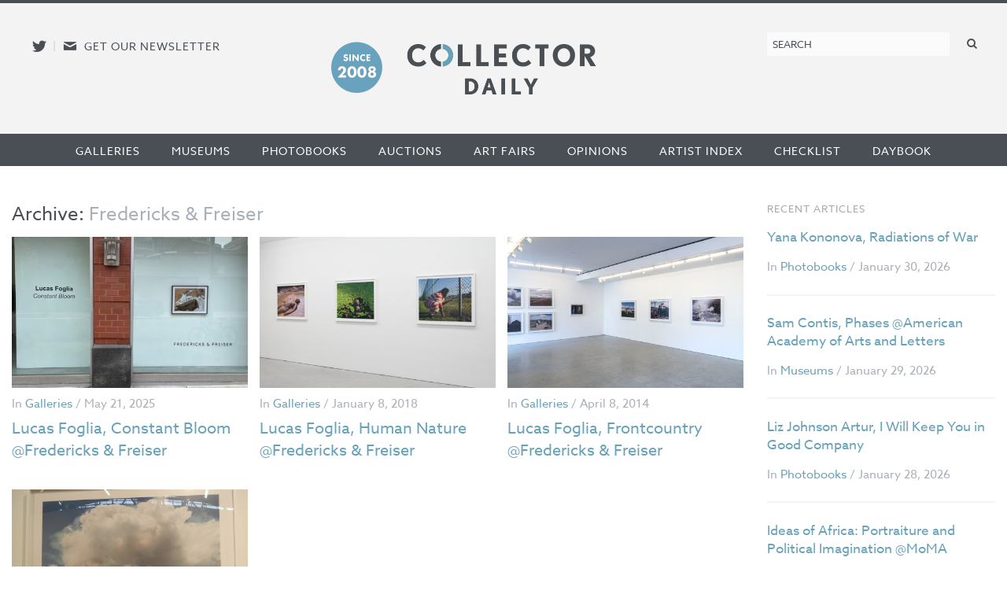

--- FILE ---
content_type: text/html; charset=utf-8
request_url: https://www.google.com/recaptcha/api2/anchor?ar=1&k=6LfZPLYiAAAAAO09NhJgRUW80uVy-Fd-fpk4iFD-&co=aHR0cHM6Ly9jb2xsZWN0b3JkYWlseS5jb206NDQz&hl=en&v=N67nZn4AqZkNcbeMu4prBgzg&size=compact&anchor-ms=20000&execute-ms=30000&cb=vt759uhsr6w
body_size: 49407
content:
<!DOCTYPE HTML><html dir="ltr" lang="en"><head><meta http-equiv="Content-Type" content="text/html; charset=UTF-8">
<meta http-equiv="X-UA-Compatible" content="IE=edge">
<title>reCAPTCHA</title>
<style type="text/css">
/* cyrillic-ext */
@font-face {
  font-family: 'Roboto';
  font-style: normal;
  font-weight: 400;
  font-stretch: 100%;
  src: url(//fonts.gstatic.com/s/roboto/v48/KFO7CnqEu92Fr1ME7kSn66aGLdTylUAMa3GUBHMdazTgWw.woff2) format('woff2');
  unicode-range: U+0460-052F, U+1C80-1C8A, U+20B4, U+2DE0-2DFF, U+A640-A69F, U+FE2E-FE2F;
}
/* cyrillic */
@font-face {
  font-family: 'Roboto';
  font-style: normal;
  font-weight: 400;
  font-stretch: 100%;
  src: url(//fonts.gstatic.com/s/roboto/v48/KFO7CnqEu92Fr1ME7kSn66aGLdTylUAMa3iUBHMdazTgWw.woff2) format('woff2');
  unicode-range: U+0301, U+0400-045F, U+0490-0491, U+04B0-04B1, U+2116;
}
/* greek-ext */
@font-face {
  font-family: 'Roboto';
  font-style: normal;
  font-weight: 400;
  font-stretch: 100%;
  src: url(//fonts.gstatic.com/s/roboto/v48/KFO7CnqEu92Fr1ME7kSn66aGLdTylUAMa3CUBHMdazTgWw.woff2) format('woff2');
  unicode-range: U+1F00-1FFF;
}
/* greek */
@font-face {
  font-family: 'Roboto';
  font-style: normal;
  font-weight: 400;
  font-stretch: 100%;
  src: url(//fonts.gstatic.com/s/roboto/v48/KFO7CnqEu92Fr1ME7kSn66aGLdTylUAMa3-UBHMdazTgWw.woff2) format('woff2');
  unicode-range: U+0370-0377, U+037A-037F, U+0384-038A, U+038C, U+038E-03A1, U+03A3-03FF;
}
/* math */
@font-face {
  font-family: 'Roboto';
  font-style: normal;
  font-weight: 400;
  font-stretch: 100%;
  src: url(//fonts.gstatic.com/s/roboto/v48/KFO7CnqEu92Fr1ME7kSn66aGLdTylUAMawCUBHMdazTgWw.woff2) format('woff2');
  unicode-range: U+0302-0303, U+0305, U+0307-0308, U+0310, U+0312, U+0315, U+031A, U+0326-0327, U+032C, U+032F-0330, U+0332-0333, U+0338, U+033A, U+0346, U+034D, U+0391-03A1, U+03A3-03A9, U+03B1-03C9, U+03D1, U+03D5-03D6, U+03F0-03F1, U+03F4-03F5, U+2016-2017, U+2034-2038, U+203C, U+2040, U+2043, U+2047, U+2050, U+2057, U+205F, U+2070-2071, U+2074-208E, U+2090-209C, U+20D0-20DC, U+20E1, U+20E5-20EF, U+2100-2112, U+2114-2115, U+2117-2121, U+2123-214F, U+2190, U+2192, U+2194-21AE, U+21B0-21E5, U+21F1-21F2, U+21F4-2211, U+2213-2214, U+2216-22FF, U+2308-230B, U+2310, U+2319, U+231C-2321, U+2336-237A, U+237C, U+2395, U+239B-23B7, U+23D0, U+23DC-23E1, U+2474-2475, U+25AF, U+25B3, U+25B7, U+25BD, U+25C1, U+25CA, U+25CC, U+25FB, U+266D-266F, U+27C0-27FF, U+2900-2AFF, U+2B0E-2B11, U+2B30-2B4C, U+2BFE, U+3030, U+FF5B, U+FF5D, U+1D400-1D7FF, U+1EE00-1EEFF;
}
/* symbols */
@font-face {
  font-family: 'Roboto';
  font-style: normal;
  font-weight: 400;
  font-stretch: 100%;
  src: url(//fonts.gstatic.com/s/roboto/v48/KFO7CnqEu92Fr1ME7kSn66aGLdTylUAMaxKUBHMdazTgWw.woff2) format('woff2');
  unicode-range: U+0001-000C, U+000E-001F, U+007F-009F, U+20DD-20E0, U+20E2-20E4, U+2150-218F, U+2190, U+2192, U+2194-2199, U+21AF, U+21E6-21F0, U+21F3, U+2218-2219, U+2299, U+22C4-22C6, U+2300-243F, U+2440-244A, U+2460-24FF, U+25A0-27BF, U+2800-28FF, U+2921-2922, U+2981, U+29BF, U+29EB, U+2B00-2BFF, U+4DC0-4DFF, U+FFF9-FFFB, U+10140-1018E, U+10190-1019C, U+101A0, U+101D0-101FD, U+102E0-102FB, U+10E60-10E7E, U+1D2C0-1D2D3, U+1D2E0-1D37F, U+1F000-1F0FF, U+1F100-1F1AD, U+1F1E6-1F1FF, U+1F30D-1F30F, U+1F315, U+1F31C, U+1F31E, U+1F320-1F32C, U+1F336, U+1F378, U+1F37D, U+1F382, U+1F393-1F39F, U+1F3A7-1F3A8, U+1F3AC-1F3AF, U+1F3C2, U+1F3C4-1F3C6, U+1F3CA-1F3CE, U+1F3D4-1F3E0, U+1F3ED, U+1F3F1-1F3F3, U+1F3F5-1F3F7, U+1F408, U+1F415, U+1F41F, U+1F426, U+1F43F, U+1F441-1F442, U+1F444, U+1F446-1F449, U+1F44C-1F44E, U+1F453, U+1F46A, U+1F47D, U+1F4A3, U+1F4B0, U+1F4B3, U+1F4B9, U+1F4BB, U+1F4BF, U+1F4C8-1F4CB, U+1F4D6, U+1F4DA, U+1F4DF, U+1F4E3-1F4E6, U+1F4EA-1F4ED, U+1F4F7, U+1F4F9-1F4FB, U+1F4FD-1F4FE, U+1F503, U+1F507-1F50B, U+1F50D, U+1F512-1F513, U+1F53E-1F54A, U+1F54F-1F5FA, U+1F610, U+1F650-1F67F, U+1F687, U+1F68D, U+1F691, U+1F694, U+1F698, U+1F6AD, U+1F6B2, U+1F6B9-1F6BA, U+1F6BC, U+1F6C6-1F6CF, U+1F6D3-1F6D7, U+1F6E0-1F6EA, U+1F6F0-1F6F3, U+1F6F7-1F6FC, U+1F700-1F7FF, U+1F800-1F80B, U+1F810-1F847, U+1F850-1F859, U+1F860-1F887, U+1F890-1F8AD, U+1F8B0-1F8BB, U+1F8C0-1F8C1, U+1F900-1F90B, U+1F93B, U+1F946, U+1F984, U+1F996, U+1F9E9, U+1FA00-1FA6F, U+1FA70-1FA7C, U+1FA80-1FA89, U+1FA8F-1FAC6, U+1FACE-1FADC, U+1FADF-1FAE9, U+1FAF0-1FAF8, U+1FB00-1FBFF;
}
/* vietnamese */
@font-face {
  font-family: 'Roboto';
  font-style: normal;
  font-weight: 400;
  font-stretch: 100%;
  src: url(//fonts.gstatic.com/s/roboto/v48/KFO7CnqEu92Fr1ME7kSn66aGLdTylUAMa3OUBHMdazTgWw.woff2) format('woff2');
  unicode-range: U+0102-0103, U+0110-0111, U+0128-0129, U+0168-0169, U+01A0-01A1, U+01AF-01B0, U+0300-0301, U+0303-0304, U+0308-0309, U+0323, U+0329, U+1EA0-1EF9, U+20AB;
}
/* latin-ext */
@font-face {
  font-family: 'Roboto';
  font-style: normal;
  font-weight: 400;
  font-stretch: 100%;
  src: url(//fonts.gstatic.com/s/roboto/v48/KFO7CnqEu92Fr1ME7kSn66aGLdTylUAMa3KUBHMdazTgWw.woff2) format('woff2');
  unicode-range: U+0100-02BA, U+02BD-02C5, U+02C7-02CC, U+02CE-02D7, U+02DD-02FF, U+0304, U+0308, U+0329, U+1D00-1DBF, U+1E00-1E9F, U+1EF2-1EFF, U+2020, U+20A0-20AB, U+20AD-20C0, U+2113, U+2C60-2C7F, U+A720-A7FF;
}
/* latin */
@font-face {
  font-family: 'Roboto';
  font-style: normal;
  font-weight: 400;
  font-stretch: 100%;
  src: url(//fonts.gstatic.com/s/roboto/v48/KFO7CnqEu92Fr1ME7kSn66aGLdTylUAMa3yUBHMdazQ.woff2) format('woff2');
  unicode-range: U+0000-00FF, U+0131, U+0152-0153, U+02BB-02BC, U+02C6, U+02DA, U+02DC, U+0304, U+0308, U+0329, U+2000-206F, U+20AC, U+2122, U+2191, U+2193, U+2212, U+2215, U+FEFF, U+FFFD;
}
/* cyrillic-ext */
@font-face {
  font-family: 'Roboto';
  font-style: normal;
  font-weight: 500;
  font-stretch: 100%;
  src: url(//fonts.gstatic.com/s/roboto/v48/KFO7CnqEu92Fr1ME7kSn66aGLdTylUAMa3GUBHMdazTgWw.woff2) format('woff2');
  unicode-range: U+0460-052F, U+1C80-1C8A, U+20B4, U+2DE0-2DFF, U+A640-A69F, U+FE2E-FE2F;
}
/* cyrillic */
@font-face {
  font-family: 'Roboto';
  font-style: normal;
  font-weight: 500;
  font-stretch: 100%;
  src: url(//fonts.gstatic.com/s/roboto/v48/KFO7CnqEu92Fr1ME7kSn66aGLdTylUAMa3iUBHMdazTgWw.woff2) format('woff2');
  unicode-range: U+0301, U+0400-045F, U+0490-0491, U+04B0-04B1, U+2116;
}
/* greek-ext */
@font-face {
  font-family: 'Roboto';
  font-style: normal;
  font-weight: 500;
  font-stretch: 100%;
  src: url(//fonts.gstatic.com/s/roboto/v48/KFO7CnqEu92Fr1ME7kSn66aGLdTylUAMa3CUBHMdazTgWw.woff2) format('woff2');
  unicode-range: U+1F00-1FFF;
}
/* greek */
@font-face {
  font-family: 'Roboto';
  font-style: normal;
  font-weight: 500;
  font-stretch: 100%;
  src: url(//fonts.gstatic.com/s/roboto/v48/KFO7CnqEu92Fr1ME7kSn66aGLdTylUAMa3-UBHMdazTgWw.woff2) format('woff2');
  unicode-range: U+0370-0377, U+037A-037F, U+0384-038A, U+038C, U+038E-03A1, U+03A3-03FF;
}
/* math */
@font-face {
  font-family: 'Roboto';
  font-style: normal;
  font-weight: 500;
  font-stretch: 100%;
  src: url(//fonts.gstatic.com/s/roboto/v48/KFO7CnqEu92Fr1ME7kSn66aGLdTylUAMawCUBHMdazTgWw.woff2) format('woff2');
  unicode-range: U+0302-0303, U+0305, U+0307-0308, U+0310, U+0312, U+0315, U+031A, U+0326-0327, U+032C, U+032F-0330, U+0332-0333, U+0338, U+033A, U+0346, U+034D, U+0391-03A1, U+03A3-03A9, U+03B1-03C9, U+03D1, U+03D5-03D6, U+03F0-03F1, U+03F4-03F5, U+2016-2017, U+2034-2038, U+203C, U+2040, U+2043, U+2047, U+2050, U+2057, U+205F, U+2070-2071, U+2074-208E, U+2090-209C, U+20D0-20DC, U+20E1, U+20E5-20EF, U+2100-2112, U+2114-2115, U+2117-2121, U+2123-214F, U+2190, U+2192, U+2194-21AE, U+21B0-21E5, U+21F1-21F2, U+21F4-2211, U+2213-2214, U+2216-22FF, U+2308-230B, U+2310, U+2319, U+231C-2321, U+2336-237A, U+237C, U+2395, U+239B-23B7, U+23D0, U+23DC-23E1, U+2474-2475, U+25AF, U+25B3, U+25B7, U+25BD, U+25C1, U+25CA, U+25CC, U+25FB, U+266D-266F, U+27C0-27FF, U+2900-2AFF, U+2B0E-2B11, U+2B30-2B4C, U+2BFE, U+3030, U+FF5B, U+FF5D, U+1D400-1D7FF, U+1EE00-1EEFF;
}
/* symbols */
@font-face {
  font-family: 'Roboto';
  font-style: normal;
  font-weight: 500;
  font-stretch: 100%;
  src: url(//fonts.gstatic.com/s/roboto/v48/KFO7CnqEu92Fr1ME7kSn66aGLdTylUAMaxKUBHMdazTgWw.woff2) format('woff2');
  unicode-range: U+0001-000C, U+000E-001F, U+007F-009F, U+20DD-20E0, U+20E2-20E4, U+2150-218F, U+2190, U+2192, U+2194-2199, U+21AF, U+21E6-21F0, U+21F3, U+2218-2219, U+2299, U+22C4-22C6, U+2300-243F, U+2440-244A, U+2460-24FF, U+25A0-27BF, U+2800-28FF, U+2921-2922, U+2981, U+29BF, U+29EB, U+2B00-2BFF, U+4DC0-4DFF, U+FFF9-FFFB, U+10140-1018E, U+10190-1019C, U+101A0, U+101D0-101FD, U+102E0-102FB, U+10E60-10E7E, U+1D2C0-1D2D3, U+1D2E0-1D37F, U+1F000-1F0FF, U+1F100-1F1AD, U+1F1E6-1F1FF, U+1F30D-1F30F, U+1F315, U+1F31C, U+1F31E, U+1F320-1F32C, U+1F336, U+1F378, U+1F37D, U+1F382, U+1F393-1F39F, U+1F3A7-1F3A8, U+1F3AC-1F3AF, U+1F3C2, U+1F3C4-1F3C6, U+1F3CA-1F3CE, U+1F3D4-1F3E0, U+1F3ED, U+1F3F1-1F3F3, U+1F3F5-1F3F7, U+1F408, U+1F415, U+1F41F, U+1F426, U+1F43F, U+1F441-1F442, U+1F444, U+1F446-1F449, U+1F44C-1F44E, U+1F453, U+1F46A, U+1F47D, U+1F4A3, U+1F4B0, U+1F4B3, U+1F4B9, U+1F4BB, U+1F4BF, U+1F4C8-1F4CB, U+1F4D6, U+1F4DA, U+1F4DF, U+1F4E3-1F4E6, U+1F4EA-1F4ED, U+1F4F7, U+1F4F9-1F4FB, U+1F4FD-1F4FE, U+1F503, U+1F507-1F50B, U+1F50D, U+1F512-1F513, U+1F53E-1F54A, U+1F54F-1F5FA, U+1F610, U+1F650-1F67F, U+1F687, U+1F68D, U+1F691, U+1F694, U+1F698, U+1F6AD, U+1F6B2, U+1F6B9-1F6BA, U+1F6BC, U+1F6C6-1F6CF, U+1F6D3-1F6D7, U+1F6E0-1F6EA, U+1F6F0-1F6F3, U+1F6F7-1F6FC, U+1F700-1F7FF, U+1F800-1F80B, U+1F810-1F847, U+1F850-1F859, U+1F860-1F887, U+1F890-1F8AD, U+1F8B0-1F8BB, U+1F8C0-1F8C1, U+1F900-1F90B, U+1F93B, U+1F946, U+1F984, U+1F996, U+1F9E9, U+1FA00-1FA6F, U+1FA70-1FA7C, U+1FA80-1FA89, U+1FA8F-1FAC6, U+1FACE-1FADC, U+1FADF-1FAE9, U+1FAF0-1FAF8, U+1FB00-1FBFF;
}
/* vietnamese */
@font-face {
  font-family: 'Roboto';
  font-style: normal;
  font-weight: 500;
  font-stretch: 100%;
  src: url(//fonts.gstatic.com/s/roboto/v48/KFO7CnqEu92Fr1ME7kSn66aGLdTylUAMa3OUBHMdazTgWw.woff2) format('woff2');
  unicode-range: U+0102-0103, U+0110-0111, U+0128-0129, U+0168-0169, U+01A0-01A1, U+01AF-01B0, U+0300-0301, U+0303-0304, U+0308-0309, U+0323, U+0329, U+1EA0-1EF9, U+20AB;
}
/* latin-ext */
@font-face {
  font-family: 'Roboto';
  font-style: normal;
  font-weight: 500;
  font-stretch: 100%;
  src: url(//fonts.gstatic.com/s/roboto/v48/KFO7CnqEu92Fr1ME7kSn66aGLdTylUAMa3KUBHMdazTgWw.woff2) format('woff2');
  unicode-range: U+0100-02BA, U+02BD-02C5, U+02C7-02CC, U+02CE-02D7, U+02DD-02FF, U+0304, U+0308, U+0329, U+1D00-1DBF, U+1E00-1E9F, U+1EF2-1EFF, U+2020, U+20A0-20AB, U+20AD-20C0, U+2113, U+2C60-2C7F, U+A720-A7FF;
}
/* latin */
@font-face {
  font-family: 'Roboto';
  font-style: normal;
  font-weight: 500;
  font-stretch: 100%;
  src: url(//fonts.gstatic.com/s/roboto/v48/KFO7CnqEu92Fr1ME7kSn66aGLdTylUAMa3yUBHMdazQ.woff2) format('woff2');
  unicode-range: U+0000-00FF, U+0131, U+0152-0153, U+02BB-02BC, U+02C6, U+02DA, U+02DC, U+0304, U+0308, U+0329, U+2000-206F, U+20AC, U+2122, U+2191, U+2193, U+2212, U+2215, U+FEFF, U+FFFD;
}
/* cyrillic-ext */
@font-face {
  font-family: 'Roboto';
  font-style: normal;
  font-weight: 900;
  font-stretch: 100%;
  src: url(//fonts.gstatic.com/s/roboto/v48/KFO7CnqEu92Fr1ME7kSn66aGLdTylUAMa3GUBHMdazTgWw.woff2) format('woff2');
  unicode-range: U+0460-052F, U+1C80-1C8A, U+20B4, U+2DE0-2DFF, U+A640-A69F, U+FE2E-FE2F;
}
/* cyrillic */
@font-face {
  font-family: 'Roboto';
  font-style: normal;
  font-weight: 900;
  font-stretch: 100%;
  src: url(//fonts.gstatic.com/s/roboto/v48/KFO7CnqEu92Fr1ME7kSn66aGLdTylUAMa3iUBHMdazTgWw.woff2) format('woff2');
  unicode-range: U+0301, U+0400-045F, U+0490-0491, U+04B0-04B1, U+2116;
}
/* greek-ext */
@font-face {
  font-family: 'Roboto';
  font-style: normal;
  font-weight: 900;
  font-stretch: 100%;
  src: url(//fonts.gstatic.com/s/roboto/v48/KFO7CnqEu92Fr1ME7kSn66aGLdTylUAMa3CUBHMdazTgWw.woff2) format('woff2');
  unicode-range: U+1F00-1FFF;
}
/* greek */
@font-face {
  font-family: 'Roboto';
  font-style: normal;
  font-weight: 900;
  font-stretch: 100%;
  src: url(//fonts.gstatic.com/s/roboto/v48/KFO7CnqEu92Fr1ME7kSn66aGLdTylUAMa3-UBHMdazTgWw.woff2) format('woff2');
  unicode-range: U+0370-0377, U+037A-037F, U+0384-038A, U+038C, U+038E-03A1, U+03A3-03FF;
}
/* math */
@font-face {
  font-family: 'Roboto';
  font-style: normal;
  font-weight: 900;
  font-stretch: 100%;
  src: url(//fonts.gstatic.com/s/roboto/v48/KFO7CnqEu92Fr1ME7kSn66aGLdTylUAMawCUBHMdazTgWw.woff2) format('woff2');
  unicode-range: U+0302-0303, U+0305, U+0307-0308, U+0310, U+0312, U+0315, U+031A, U+0326-0327, U+032C, U+032F-0330, U+0332-0333, U+0338, U+033A, U+0346, U+034D, U+0391-03A1, U+03A3-03A9, U+03B1-03C9, U+03D1, U+03D5-03D6, U+03F0-03F1, U+03F4-03F5, U+2016-2017, U+2034-2038, U+203C, U+2040, U+2043, U+2047, U+2050, U+2057, U+205F, U+2070-2071, U+2074-208E, U+2090-209C, U+20D0-20DC, U+20E1, U+20E5-20EF, U+2100-2112, U+2114-2115, U+2117-2121, U+2123-214F, U+2190, U+2192, U+2194-21AE, U+21B0-21E5, U+21F1-21F2, U+21F4-2211, U+2213-2214, U+2216-22FF, U+2308-230B, U+2310, U+2319, U+231C-2321, U+2336-237A, U+237C, U+2395, U+239B-23B7, U+23D0, U+23DC-23E1, U+2474-2475, U+25AF, U+25B3, U+25B7, U+25BD, U+25C1, U+25CA, U+25CC, U+25FB, U+266D-266F, U+27C0-27FF, U+2900-2AFF, U+2B0E-2B11, U+2B30-2B4C, U+2BFE, U+3030, U+FF5B, U+FF5D, U+1D400-1D7FF, U+1EE00-1EEFF;
}
/* symbols */
@font-face {
  font-family: 'Roboto';
  font-style: normal;
  font-weight: 900;
  font-stretch: 100%;
  src: url(//fonts.gstatic.com/s/roboto/v48/KFO7CnqEu92Fr1ME7kSn66aGLdTylUAMaxKUBHMdazTgWw.woff2) format('woff2');
  unicode-range: U+0001-000C, U+000E-001F, U+007F-009F, U+20DD-20E0, U+20E2-20E4, U+2150-218F, U+2190, U+2192, U+2194-2199, U+21AF, U+21E6-21F0, U+21F3, U+2218-2219, U+2299, U+22C4-22C6, U+2300-243F, U+2440-244A, U+2460-24FF, U+25A0-27BF, U+2800-28FF, U+2921-2922, U+2981, U+29BF, U+29EB, U+2B00-2BFF, U+4DC0-4DFF, U+FFF9-FFFB, U+10140-1018E, U+10190-1019C, U+101A0, U+101D0-101FD, U+102E0-102FB, U+10E60-10E7E, U+1D2C0-1D2D3, U+1D2E0-1D37F, U+1F000-1F0FF, U+1F100-1F1AD, U+1F1E6-1F1FF, U+1F30D-1F30F, U+1F315, U+1F31C, U+1F31E, U+1F320-1F32C, U+1F336, U+1F378, U+1F37D, U+1F382, U+1F393-1F39F, U+1F3A7-1F3A8, U+1F3AC-1F3AF, U+1F3C2, U+1F3C4-1F3C6, U+1F3CA-1F3CE, U+1F3D4-1F3E0, U+1F3ED, U+1F3F1-1F3F3, U+1F3F5-1F3F7, U+1F408, U+1F415, U+1F41F, U+1F426, U+1F43F, U+1F441-1F442, U+1F444, U+1F446-1F449, U+1F44C-1F44E, U+1F453, U+1F46A, U+1F47D, U+1F4A3, U+1F4B0, U+1F4B3, U+1F4B9, U+1F4BB, U+1F4BF, U+1F4C8-1F4CB, U+1F4D6, U+1F4DA, U+1F4DF, U+1F4E3-1F4E6, U+1F4EA-1F4ED, U+1F4F7, U+1F4F9-1F4FB, U+1F4FD-1F4FE, U+1F503, U+1F507-1F50B, U+1F50D, U+1F512-1F513, U+1F53E-1F54A, U+1F54F-1F5FA, U+1F610, U+1F650-1F67F, U+1F687, U+1F68D, U+1F691, U+1F694, U+1F698, U+1F6AD, U+1F6B2, U+1F6B9-1F6BA, U+1F6BC, U+1F6C6-1F6CF, U+1F6D3-1F6D7, U+1F6E0-1F6EA, U+1F6F0-1F6F3, U+1F6F7-1F6FC, U+1F700-1F7FF, U+1F800-1F80B, U+1F810-1F847, U+1F850-1F859, U+1F860-1F887, U+1F890-1F8AD, U+1F8B0-1F8BB, U+1F8C0-1F8C1, U+1F900-1F90B, U+1F93B, U+1F946, U+1F984, U+1F996, U+1F9E9, U+1FA00-1FA6F, U+1FA70-1FA7C, U+1FA80-1FA89, U+1FA8F-1FAC6, U+1FACE-1FADC, U+1FADF-1FAE9, U+1FAF0-1FAF8, U+1FB00-1FBFF;
}
/* vietnamese */
@font-face {
  font-family: 'Roboto';
  font-style: normal;
  font-weight: 900;
  font-stretch: 100%;
  src: url(//fonts.gstatic.com/s/roboto/v48/KFO7CnqEu92Fr1ME7kSn66aGLdTylUAMa3OUBHMdazTgWw.woff2) format('woff2');
  unicode-range: U+0102-0103, U+0110-0111, U+0128-0129, U+0168-0169, U+01A0-01A1, U+01AF-01B0, U+0300-0301, U+0303-0304, U+0308-0309, U+0323, U+0329, U+1EA0-1EF9, U+20AB;
}
/* latin-ext */
@font-face {
  font-family: 'Roboto';
  font-style: normal;
  font-weight: 900;
  font-stretch: 100%;
  src: url(//fonts.gstatic.com/s/roboto/v48/KFO7CnqEu92Fr1ME7kSn66aGLdTylUAMa3KUBHMdazTgWw.woff2) format('woff2');
  unicode-range: U+0100-02BA, U+02BD-02C5, U+02C7-02CC, U+02CE-02D7, U+02DD-02FF, U+0304, U+0308, U+0329, U+1D00-1DBF, U+1E00-1E9F, U+1EF2-1EFF, U+2020, U+20A0-20AB, U+20AD-20C0, U+2113, U+2C60-2C7F, U+A720-A7FF;
}
/* latin */
@font-face {
  font-family: 'Roboto';
  font-style: normal;
  font-weight: 900;
  font-stretch: 100%;
  src: url(//fonts.gstatic.com/s/roboto/v48/KFO7CnqEu92Fr1ME7kSn66aGLdTylUAMa3yUBHMdazQ.woff2) format('woff2');
  unicode-range: U+0000-00FF, U+0131, U+0152-0153, U+02BB-02BC, U+02C6, U+02DA, U+02DC, U+0304, U+0308, U+0329, U+2000-206F, U+20AC, U+2122, U+2191, U+2193, U+2212, U+2215, U+FEFF, U+FFFD;
}

</style>
<link rel="stylesheet" type="text/css" href="https://www.gstatic.com/recaptcha/releases/N67nZn4AqZkNcbeMu4prBgzg/styles__ltr.css">
<script nonce="qRbImr-RkyU6mPUowNIRBA" type="text/javascript">window['__recaptcha_api'] = 'https://www.google.com/recaptcha/api2/';</script>
<script type="text/javascript" src="https://www.gstatic.com/recaptcha/releases/N67nZn4AqZkNcbeMu4prBgzg/recaptcha__en.js" nonce="qRbImr-RkyU6mPUowNIRBA">
      
    </script></head>
<body><div id="rc-anchor-alert" class="rc-anchor-alert"></div>
<input type="hidden" id="recaptcha-token" value="[base64]">
<script type="text/javascript" nonce="qRbImr-RkyU6mPUowNIRBA">
      recaptcha.anchor.Main.init("[\x22ainput\x22,[\x22bgdata\x22,\x22\x22,\[base64]/[base64]/[base64]/[base64]/[base64]/UltsKytdPUU6KEU8MjA0OD9SW2wrK109RT4+NnwxOTI6KChFJjY0NTEyKT09NTUyOTYmJk0rMTxjLmxlbmd0aCYmKGMuY2hhckNvZGVBdChNKzEpJjY0NTEyKT09NTYzMjA/[base64]/[base64]/[base64]/[base64]/[base64]/[base64]/[base64]\x22,\[base64]\x22,\x22wr3Cl8KTDMKMw6HCmB/DicOuZ8OZTXcOHhsgJMKRwrjCghwJw5zCvEnCoDnCght/wrHDr8KCw6dVCGstw6jChEHDnMKuJlw+w5FEf8KRw5smwrJxw6PDhFHDgGhcw4UzwrYTw5XDj8Ouwq/Dl8KOw6IdKcKCw5LCsT7DisO8fUPCtVbCpcO9EQvCk8K5al7CqMOtwp0XIDoWwpDDgnA7dsOtScOSwqPClSPCmcKBc8Oywp/DkzNnCTbCsxvDqMKlwp1CwqjCtsOqwqLDvzfDssKcw5TCiC43wq3ChgvDk8KHORkNCRPDgcOMdhnDoMKTwrcTw5nCjko0w5Rsw67CmQ/[base64]/CgMKpwp0OH8OIOsKkwrZKw7QPSxcaaAnDnsOOw5fDownCsV7DqETDoHw8UFUgdw/Cv8KfdUwEw7vCvsKowp9BO8OnwqF9ViTCqlcyw5nCrcOPw6DDrGoBfR/CrkllwrkvJcOcwpHCvRHDjsOcw4kFwqQcw5tTw4wOwovDvMOjw7XCr8O4M8Kuw7dfw5fCtioQb8OzJ8Kfw6LDpMKswr3DgsKFXsKZw67CryZmwqNvwrFpZh/Dl2bDhBVdeC0Gw6VfJ8O3DsK8w6lGL8KfL8ObbC4Nw77ClMKFw4fDgEbDmA/[base64]/DgxPCmMOKwrbCvD5/PcKNIcOcwpjDg0TCjkLCqcKSMEgLw5dyC2PDpsOlSsOtw5fDh1LCtsKcw4Y8T2Jkw5zCjcOfwqcjw5XDhE/DmCfDvWkpw6bDisKQw4/DhMK/w4TCuSAww78vaMKjOnTCsQXDnlQLwrsAOHU/CsKswpl1AEsQblTCsA3CscKcJ8KSZ0rCsjA5w5Faw6TCkU9Tw5IqXQfCi8KVwq1ow7XCn8OOfVQ6wrLDssKKw4tkNsO2w5FOw4DDqMOiwqY4w5Ryw7bCmsOfSxHDkhDCl8Owf0lbwo9XJk/[base64]/DicKsw6YBdGfDr8KJw71mfcKENA7DqWZZwrR3wrXClcOQdsOKwqzCucKlwozCn21Yw7bCvMKODR7DjcOFw7J9KcKdDy4/[base64]/DsMOsw5TCmXk/ScKWGsK1N8OUw74kD8OaD8KPwpLDo3LDuMO5wqJgwrXCk241OHLClcO5wqt6BV8Aw5pmw6sIdsKUw73CvWRPw6QmKFHDssO7w6oSw4XCmMOEHsKSXWwZHnp+DcOfwo3CssOvckVcwrw9wo/[base64]/DjcOSCsKjwponaRMJwowSLEZHw5jCm8K6w6LDv8K+w4PDq8Kkwql5cMOZw67CrcODw5wUYQ/DtFUYBnk7w6kPw6xswofCiHzDuk4wFiPDocOJfUbCpBXDh8KIFiPCk8KUw4PCt8KGC2NIDldeAsKxw6YiCjnChlRuw6XDrW9tw6QDwrDDhcO8DMOZw4HDicK6Kk/CqMOfHsKowoNswoDDi8KqPkPDvU83w6rDrXovZcKpb0dFw7XCucOdw7rDqcKAG1rCqBklA8OaI8KfQsOjw6FAKCLDuMO/w5rDr8OKworCvcK3w4c5EsK8wr3Dl8OcaCvCkMKvR8O9w4dXwrPCpsKEwoJpEcOaZ8KfwpAlwprCgcKCS1bDssKZw7jDi0gtwqI3esKZwotEZnPDrcK0FmpWw6LCp3RYw7DDplzCnz/DmDzCmwNMwo3DjsKuwrLDqcO+wosgZ8OuTsOuY8K0PXTChMKPAjVhwqfDu2pPwrU1GQs6CFI6w7TCoMOUwpjDkcKRwpZ4w7A5QxMdwqhnaxPCu8Ocw7jDg8KPw5/DkATDtU0Ow7zCvsOMJcOmZkrDmXDDgwvCi8OoQiYtbXPCmlfDrcO2wrhjTA5Ow5TDuzsiVlHCjFXDuw5UCxLCssO5V8OhbU1Bwpg0SsOpwqQTCSE/a8OowpDCj8KVCQZ+w4XDocOtHU0NccODA8OMbQvCvXEKwrHDrMKawosrCiTDrMO0CsKgE0bCkQnCmMKafgtYNTfCkMK+w6sOwqwMGcKNdMO3wqLDjMKrU0V/w6NOTMOfWcK/w7/[base64]/DmsKQw6E+OMORFcK4wonDk8OtAMOLe3xUwpctFsOMfcKvworDmh1owoFtGAt+wqTDqcKCdsO5woRaw5XDqsO9wqHCuClBFMKTQ8OxKy7DrV3CmMOiwovDj8KQwoDDnsOHLFBKw6kldA01dMOgeyLCqMOWVsKpbsK8w77Csk/DqgYqwqtBwpofwoDDt0IfTMOMwpLCkQp6w5VxJcKcwrzCisO/w4BXPcKkEAJowoPDhcKlRcK9XMKDIcKgwqkmw6PChVoCw7ZOIiI3w7HDjcO/wqDCokgPIsKHw6DDgMOgeMOXLsKTamExwqMXw4TDlcOlw5PClsOFcMOvwqd4w7k9XcOLw4fCkAxJP8KDWsODw449KVfCnWPDp3zCkH3DhMKkwq1Ow5/DlMOgw793SCrCvQLDnhVLw74fcXnCuknCoMO/w6x9A2ADw6bCn8KCwp7CpsKgAAcHwpkDwpl/XCd4dsObcxTDtsK2wq3Cn8KTw4HDl8Kfw6rDpi7CssOhSSfDvCRKKA1Nw7zDqcKeeMObW8KRAzzDpcKyw7knfsKMHGJ7WcK+dMKpbS/DmmjDusOfw5bCn8OjVsKHwpnCrcKlwq3DqVwKwqEaw5oJYGkuTVlfw7/DmyPDgifCvR/[base64]/CtsKTw4DDosKbTyt2KFFJwp7DjUhbcsOeJ8OwHcOAwrorwo7CvikiwqlRwohxwpAzOnAwwos8TUdqKsKcJcOiJ10sw73CtMOGw5vDgCs7csOldzzCpMO6EsKCUEnDv8KCwoQcGMOmTcK1w5wnbsOUL8K4w68qw4gfwo3DksKiwrjCvTbDkcKPw711YMKZO8KFT8K/ZkvDucOiYiVOVgknw4NJwqzDmMOawqozw5rCnTYMw6zCmcO0w5LDjMOAwpDCksKyGcKgNMKzVU8+UMKbH8KbDcKuw5Ujwrc5YgU0NcK0w40obcOEw4vDk8O4w4cLGTXCmcORU8OPwojDkz7ChxkIwpExwqluwrcfMsOdWcKkw5E5RD/DsnbCoW/DgcOlW2Q6SSsuw67DkV94BcKZwpxWwppBwo7DrErDrMOvDcKPR8KTI8KEwoolwo4rX00jGkJVwp46w74ywrkfVBHDg8KCLMOhw4pywqfCk8Kdw4PCiX4OwojDmcK9OMKGwqTCj8KTDVHCu1/DmsKgwpLCtMKyXsOXWwzCqsK+w4TDvg3CgMO9GQzCu8ORXF49w6Eew4LDpUzDrUTDvsK2w5oeNEDDnArDt8OnQsO6TsKvZcOObCLDqWZpwpZXf8KfERB7IQFhwoDDgcKoDDfCnMK9w6HDusKQe3Q4WATDscOvR8OGbS8CJkJAwp/[base64]/[base64]/[base64]/Gm4EaMO5wq/Dg3rChSQNw4zDt17DvMOvLsKAwr52wp7CuMKMwroOwqLClsKXw7plw71KwqbDl8O6w4HCsTDDtwzCgsO0WWrCkMKPJMOWwrTDuHDDqMKAw4BxYMK4w7JTF8OvTcKJwrAFFcKQw6XDv8OwehbDq0HCoF5pwokRVFB4GzHDn0bClsOQKyBnw48/wo9bwqnDp8Kmw7kiH8Kgw550wqdJwqfCu0zDrm/[base64]/wrrDkGvDtVgYKj3DnsOgwphiw4J8wq3CnnvCmcK8e8KIwo4nN8O1IMKmw7vDp008IMKZY37CvxPDiTk0ZMOCwrLDvDEwZcODwqlKI8KFWyvCvsKFYsKqT8OlHiXCrsO/HsOUGmIsS2rDn8OOIsKbwpJxIGNywo8hZcKkwqXDhcOgMsKlwoJddnfDhn7CgHN9D8K/I8O1w6DDsmHDhsKbH8OCJF7CpMOBIXMWTjnChyHDiMOhw6XDtSDDoEFiwo1Zfxx9A150KMKmwq/DtAjCsTjDscOBwrcKwps1wrI9ZMKDTcOAw6IlLScWJnrCoFM9TsOxwo1RwpfCoMO9EMK9wp/CnsODwq/ClcOzLMKtwrBVXsOpwr/[base64]/DnGh4JDQINzRwBmLCp8O2dgAMI0vDg2/[base64]/U8KUw7DDpyNCwrZ4PxZ5w63Do8K3wrzDtsKNWwvDrG3Co8OcOxwSbyLDq8KEf8OQVRA3CipoSnvDlsOlRSBQJAkqwrrDqn/Du8OPwoVQw7jCpH85w7c+wrdxVV7DmcO5NcORwqHCnsKgZMOjUsOaOxRjYCJmDAF6wrDCu3HCnmEufCXDqsKnI2PDt8KDJkfCpA9yYsKREgDDtsKJwrvCrm46UcKvSMOlwq4+wq/[base64]/CnSR6e8K3AsOOw7bDsMOwwo9/wogRFsOWeHDCjAvCu0DDmcOXNMO1w7RdG8OPecOLwrnCn8OqJMOMbcOsw5TCvUceIsKfQRTCvGDDn3vDt0IHwpctOU3Do8Kswr3DucO3DMKqBMKyScObYMKdOExEw6AvcmAJwoDCqMOlPRvDjsO5A8K0wpZ1wrAFWMKKwpTDnMKmDcOxNBjCjcKtOwdpY23CvQsLwqw/w6TDjcKEc8OeN8Kpwr5Iw6IOBEpGGwnDucOrwpDDhsKnX2IcEcOZNh4XwoNaTmlZO8ONRsKNDgLCrzLCqDRhwr/CljDDlx7CnWtqw6F9UikwI8KUfsKKLxN3LmRdMcODwprDoTPCisOrw5bDkXzCi8KMwo12LybCv8K0JsKAXklZw59SwpnCusK3w5PCt8O0w5MOWsKZw7lxbsK4Plh9VW7CslXChTrDtMObwqPCqMK4wr/[base64]/Dj3tlw57CpMK1NyjClX5obkLCjcOvYcOVw6bCs8ODwr8WAW7DmsORw4XCkcKBfMK6NGnDq3BPw7lyw7nCocKqwqnDpsKjcMK8wrxRwr0owobCu8KDfkRzZnpbwogtw5gDwrPDuMKRw53DlgbDjW3DqMK3OA/CiMKFTsOLfcOBW8K5e3nDpsOBwpYcwqPCh2xaEiXCh8OVw5csT8ODZUrClBfDkFMpwrlUEi9rwpIfesKMNF/Cr13DlsOhw59LwrcAw7bCpHHDuMKOwrp+wqtTwrd7wqc2ZBLCnMK7woosBcK7ScObwoRefl11OkQQAMKZw7s3w4TDlwotwrjDnxkpV8KUGMKARsKqVcKqw59yEsOzw4UFwrLCvyVcwrcBEMK1wqlsISBBwqU2LErDsEAFwpZZMMKJw5bChMK/[base64]/Dk8OHTQLDj8O4woJ6wrJ8DmVGMsONWTxIwoDCosKiThMQaFZHJcK/GsOpEiHCph9hccK/ZcO9aGtgw6TDtMKRcsOBw61AclnDnGdieUvDpcORw5PDjAjCtTzDl2bCiMOIExVWUMKHSzhKwowYwqbCnMO/[base64]/Dsl/DiVp7w7xbwrh4w7AvwqXDriY6YMKPWsOtwrzCuMOqw7Nowr3DkMODwrbDlEoBwoAqw4DDjS7Ci1LDjhzCgi/CkMOiw5vDtMO/Znpowp8lw7jDg27DiMKIwp3DjRd4DFrDhMOIZXYkLsKIODQ6wq7CuCTDlcKpSSjDpcOOdsKKw5rCucK8w4LDm8K1w6jCkXQSw7h9esO3wpETw6hawpHCpwTDj8ODaT/CqcOSKiHDqsOiSFZ2JsOtT8KKwq/CrMO0w7vDgBwvIVbDjcKfwoVjwrPDumTCvMKIw4HDksOfwo4sw5PDjsKVQSPDuSB4KzzDqA52w5VDFlbDvRPCjcOgfXvDlMKtwooFASVeGcOwGMKVw5/DtcKKwqrCgGcoZG/Dl8OVC8KPwoZZTmDCqcKAwqrDoT1oWD7DjsOsdMKhwrzCuAFBwrNCwq7CmMOBKsOpw53CrQ7CiDMvw5/DhR5vw4zDg8Ktwp3CvsK1WMO9wr3CimzCj3bChytcw7/DnmrCn8K/MFo+Z8OQw5/DpCJPfz3DlMOnDsK0wr/DmibDlMKwNcOQO0MWFsOze8Kjehc4GcKOHMK7wrfCvcKowo3DjjFdw55xw6HDqcOqDsKNe8KMFsOMP8OAZcK/w6/DkD7CrmnCsS1QP8KUwp/[base64]/wp7Dk8KtLijCmlvDhzVVcSjClHbCoQvCpMK2FxHDo8KXw6fDvyNUw6xfw6DCqjHClcOIPsOUw43DsMOKwpvCtgdPw6/DuiVawp7CtcO4wqTCnEVwwp/[base64]/DiinCiWDCpkTDhU7DmiLCp8Knwo1Ta8OrfW5LOcKsWsKDEBZkIVTCtw/CtcOZw7TCn3F2w60WFGYuw61LwrZ2wrPDmWrCk1MawoAqfzLDhsK9w4vDgsOnGFwGZcKRJCQ9wrlZNMKzZ8OsI8KtwoxwwpvDicKbw6sAw7pPV8OVw5PDvkHCsx5mw7rDmMOtf8Ktwo9WI2vClRHCj8KZP8OKBsK6bAfDpnVkGcKjw6PDp8Oswoxpwq/CoMK8K8KLYFlVXcO8DillGm3CnsKCw7gXwrTDqxnDmsKCZMKxw6kdXsKXw7HCgMKadgHDvWvClsKWfMOmw7TCqjbCgi05DsOUMsKwwpnDqDXDp8KawoDCkMKqwoUUIxnCm8OBLEonasO8wo4Sw7snw7bCkn59wpA1wrjCmgw2cH4oAnDDnsO/f8K9JRkMw6JjWcOIwoY/b8KvwqEEw4PDqndGZ8KMCzZcI8OEKkTCgG/[base64]/wozDhTjDrj13finCjsKjSXrDjBosY2TDqk8LwpgRD8K6aU/Cugldwr4yw7DDpBHDucK9w4ZTw5wUw7MrUw/Dt8O4wqNGUEdHwpjCnjbCq8OSJcOqYMOnwp/CjgknH1w6USfChQXDhDbDiRTDjEIFSTQTUsKZGxHCjE/[base64]/[base64]/DkcK6KcKxBnATZMKmEgEZLEkVwq3DqsOEDcO0w41qQjjDuUXCvMOnEiMNwq88DMOWADfDjsK6fDRBw6zDn8K/LGtVKsKpwrJdKy9WGsK4IH7CiFbDjhYmXFrDhi8kwoZRw709bj4CX1nDpsK4wqVvRsOOPhhnNMK6d05qwo4swp/DpURRA2jDpEfDp8KpPcO5wrXCmCdof8OCw593eMKdKx7Dt05IBlQAB0/CjsOAwobDv8K+wp/[base64]/DjB8xVnkLJWHDn3AtMj7DhmDDtxJgIGrCncOnwo/DtsKuwqLCjTM2w63CnMKawoQVBsOOWsKgw6gTw4k+w6nDmMONwrp6JlNKe8KTVyw8w6x5woBLXCEWRTXCqX7Ci8KMwrJ/HjoMwofCiMONw5wMw7LCm8Kfw5EaQ8KVYmLDgxQYW2zDh1PCpsOiwqEvw6F5DxJGwobCuCFjfndVfcOPw4PCkS3DhMOXHMOBCTlvW3nChW7CgsOHw5LCvhvCoMKfFcKsw7kHwqHDlsOaw6hSO8OfA8OEw4TCgSlLCQbCnznCjl/[base64]/DqcO8w53Cv8O2w5jDpD/CuBZiwopewpbDgMKqw6fCpsOSwoLCtlTCosOzAnhcQnpzw5PDvxHDrsK8YcO4BsK6wobCkMOoDMKjw4fCnXTDj8OfdsK2Oz7Dlmgzw7VcwqBmZ8OKwqLChBI9wpJCFi0zwq3ClHHDt8ONVMO2w6nDkiQuWxXDhjpAWknDoE57w70/MsO8wqxvdcKnwpcQw64DG8K/[base64]/R03DsMKiWnlHw4TCmQvClMO+GgXDucK2FXB2w65Dwroxw4snw6tBe8OqL2HDl8K0O8OeMmxEwpbDtj/CkcOtw5oHw5wDTMKvw6t1w6ZbwqXDpMOgw7U0FV1sw7rDkcKxXMKMeCrCughLwprCrcOxw6g1ICtbw6LCt8OfXRB4wq/[base64]/DqcKOcsOJasKNCcKgH8OCw7NpworCr8Kuw4DDvsO/woDCqcKORHszwrt/U8OBXQTDhMOvPk/CoE4uTsK/PsK0T8KNw61Rw4MNw4p+w7s1GlMjRTbCsyMtwp7DpsK9Zy7DiF/[base64]/DjEgdR8K9w48hw7fDigbCvcKXwqHDksOCTcOzwql0wqfDocOWwr5yw7bCtcOpS8Kcw5UMe8KmeRxUw5bCn8K+wosnSybDq0HCsw4TdDkdw4DCmMOiwprCocKzVMKtw63DlUBlKcKhwrJUw5zCgcK6BjzCoMKQwq/CoAEBw7TDgE4vwrIBKcO6wroNW8Kca8KEIcKPAMO0w57CljzDqMO2D2gUZwPDu8KZV8OSFnMhHgccw70Pw7U0dsKew6M0YUghBcO9HMOdw7fDhnbCicOLwqjDqFjDoyzCucKaWcOBw59vBcKgAsKtLTDClsOIwrzDtj5rw7zDiMOaAhLDncOlwpDChz/CgMKhbVpvw75XAsKKw5N+w5HCpSPCmjIBW8OywoQiJcKqTlTCohJJw7TCq8OTG8KPwqHCsE/[base64]/CsMOnNsKTw5LDhETDqxDCgMOYw6wewo7DinbCusOoT8OyMjjDisO7KcK+LcO8w70Vw7ZLw6suPX/CoW3DnC7CosOXCmdBEyXDskFzwqwGSlnCvsKhQgZBMcK6w7d+w73ClkHDrcOaw6R0w4bDrsOgwpR5UMOewo16w7LDnMOzdRDCojTDk8OdwoplVBHCmsOtIhXDusOHSsKgRydNK8KNwq3DqMK9EWjDisOEwrk5Q1nDgsOnNW/CkMKlVULDlcKKwpVnwrHDkUrDig9+wqgnU8OSw79kw6JEccOacRFSSSw6DcOoRDpCU8Omw4NQYgXCghzDpCkmDBcUw7XDqcKtCcK5wqJ5NMO9w7UzdTfDiFPCgEUNwr5pw4LDryzCvMK2w6HDuyTCpU/CugMbP8KzacK7wo0BfnnDocK1E8KCwofCoSguw5DClcK0fignwpUuTsKkw718w5bDpgLDlnHDp1zDtR8bwoRDfDXCl3TDq8KMw69ycwrDs8K2RzIiwoXCgcK7w5LDnBcLS8KhwqhNw5pFPMOCLsOwGsK/wpAlacKdW8KcZcOCwqzCssKWaxMEWT5TCFhJw6ZNw63DqsKQPMKHQynDu8OKUmwgcMOnKMOqw5jCgMK6YDF8w4HCjFLDjlfCosK9wrXDmT4Yw5sJdmfCuWjDj8ORwq9hPnF6fzfCnF/CvS7CrsK+QsKgwrjCjjYAwr7Ci8KGTMKVScOvwotfEMOmHmAeBMO+woFZKXs6DsOBw40LHD5UwqDDvkEBwpnDrMKwFcKIUljCoCEmaVPClQR7eMKyfsKqM8K9wpbCtcK7cC4DRcOyeBfDk8OCwqxZJAk/YMK6SBFowrvDicOZAMOzXMKXw7nCr8KkOcKYUsKKw5jCj8O/wq1Qw7rCpXRzNit1VMKiX8KXaVvDqMOEw4JcAj8Zw4fChcK+HcKtLnbDrcOdRlVLwrcAfMKCK8Kywrwhw5scK8OPw4d6wp57wo3Ch8OxCBssLsORWxXCjn/Cp8OtwqpmwpcZwp11w7LDnMOSw5PCskDDqAfDm8O5bcKPOgZgRUvDhAjDlcK/[base64]/DkcOFTzZqw6nCjsKrw49UFMKBGgnChMOlw7g7wos9YATDncO0DyNUNinDsy/CvAQTw7A1wqggIMO6woR2UsOxw7c5LcO+wpUpeQlDHVFlwpDCoFFMc3jDl2UwDsKjbgMUPUhzdzxBGMOMw4vCgsKfw6p2w6clbsK4PcOgwqRcw6PDg8OPGDkEAQ/DgsODw7N0asOswrvCnlF0w4XDvgbDksKnEcKTw6lqGG4EKCJawoRDZRTDkMKNOsOjXsKpQMKRwpjCnMOsd1ACNBzCu8OCVmjCn3HDni4bw7hCNsOIwpVGw4/Dq1Vyw4/DisKAwqZDEsK1wp/[base64]/bsOowodLHUowR8Kewqo5MithJy3CpR3Dt8O7EMOiw70Ew5BISsOZw4cYNcOlwrkABw3DksOiR8O0w6jCk8KfwpbCiWjDh8ORw5NROcOzbsOPWiDCiRDCtMK+KxPDvcKEYcOJB17DhMKLehEbw4LDs8KWKsOAOmfCuCLDkMKVwpTDnhsAfnURwpICwqQgw4nCvl/CvsK9wrDDgCoxOQA3wr8fE00eci3CksO3JsKzNWE3HibDoMKqFH3DlcK/WUHDnMOeC8OrwqsZwr9Afh/CpMKAwpvCn8OKw6vDjMOCw7XChsO8w5/ChsOubsOpYybDokfCuMOqZ8OIwpwNUSllMQXDixZ4WEPCkTlkw5MQW3ptMsKdwq/DqMOcwprChWzCtV7CrE0jRMODR8Otw5toETzCgm1jwptRwqzCrWQzwo/DknPDtCMQGivCq3zCjB1aw4JyZcKrD8KdfXPDosOIwr/CvMKCwqDDicKLLMKdX8O0wq9LwpLDg8KSwqwcwqXDrcKMLUrCqgxuw5XDnwjDrlvCisKrwqQBwqrCu0rCogRfd8O1w7bClsOyByDClMO/wpFLw4/CoBHCrMO2VsOPwozDssKjwqMvMMOWBMOlw6TDghDCq8Ogw6XCjnPDhRAuZ8OhYcK4RsKiwpIQwrzDuycfPcOEw6PCmHkOFsOuworDgcO4CsKhw43DhMOswoZtIFt5wpJNKMKKw57DsDEhwrfDtmXClwPCvMKWw4QWLcKYwqRMbDEbw57DjFlPV3c7W8KKQ8O/WhLChFbChmo5LEEXw5DCpiARacKhNcOudD7DpHx5AsKxw4MibsOlwptYZMOtw7fCi1AAAUh1JngIOcKCwrfDu8K0HcOvwopEw6nDvyPClSIOw6HDhHDDjcKewrwQw7LDpF3CkBFEw7gvw4LDigYVwos7w7vCn3/Cowl2cngHVntswqzCgcKIKMKNURY3ScOBwpHCvMOOw6XCn8OdwqwTfjzDkzVaw60IXcKcwpTDo0zCnsKyw7tVwpLClMK2UA/[base64]/[base64]/Dggqwos7RhLDhiZyw5PDjsKRacOMH8O0OMK/[base64]/w5bDlXVbS2FvwqjDo8Khwqlrw4QsUWMJw5HDrF/[base64]/DpUbDtcKWw40UKhgrwoTCom92QsOCfcO5FsOtJmgUAsKKfi9TwrQJwr1jVMOFwqDCh8OMGsO5w7DDoDlsMGHDgnDDvsKeMW3CucOZBSlRHMKxwrVzOBvDgwTComXDq8K7ICDCjMOywql4UCU7JmDDlzrDj8OXUztlw4xyGXTDuMKTw64AwokUIMOYw40gwq/DhMK0w7o2blV8djzDoMKNK0vChMKMw73Ch8Kzw7Adf8OPXUkBaSXDvMKIwoV1LCDCuMKiwo8DQx1Cw4wSOmLCpFLChFZCw7fDvFPDo8KZCMK9wogTw4gMRBskfyhRw4fDmz9ow6/ClizCkC1laxPCs8OBbxHCrsOIG8O1wqREw5rChmlZwo5Aw7JZw6LCo8OvdGXDlMK+w7HDmy3DmcOkw5TDgMKHdcKjw57DqBAZNMOMw5ZfPkwKworCgRnDoylXTn3Dlx/[base64]/CvhBOU2s0Oy/CocKQwrd1wo3CnAjDssOgwqcBw6vDusK/JsOJA8OYShjDiwx/w6/CpcOsw5LDoMO6PcKqPj0Qw7R7G3vClMKwwql5w6rDvlvDhDPCp8ORcMOOw6Uhw7cMaG/CqVjDtldJcATCoXzDv8KsOR/[base64]/CpsK1w7TDsMKiVcOnw6HCnsOITXzCisKEw6LDgsKDwqZrUMOEwrLCgWnDkB3Cm8Orw7XDmSjDkHEzDFUUw6wSPMOsI8Klw4xTw6cWw6nDlcOCw6omw6/Dj0lcw589ecKDJh7DjSJrw4Zdwpt7UwHDtQk/w7NPbcONwrsMFMOewrk2w7FMd8KnXmlEBsKcGsO7Xm0Gw5VSYVDDnMOXOsKRw6TCnwLDukHClMOHw5PDtmptbcOEw47Cq8OVZsOrwq17wpjDgMOUR8KUHMORw67DjcOtE2Qkwos/[base64]/[base64]/[base64]/CuBPCkMOONsOjH8OJw6nChcKeZhPCocOlw74wU2HCi8ObXcKIMsKDY8OZRnXCoBjDmAbDtTMyJHsaeF0Bw7EAw63ChAjDhMKNfU91IgPDkcKnw7Vuw5dHfDLCp8Opwr/DpMOQw73CowjDhcOJw7EFwqrDocKkw4ZXDDjDosKgdcKUG8KdQcKnPcKkc8KfWAFGbTbCpWvCpcOXZkrCoMKHw7bCkMONw5TCqRzCvAYpw7/CgH80XwnDmkQmw6HCiULDkFoqZxHDhCVgDMKmw4sxPnDCgcONccKhwoDDi8O7woHCnsOpw70swpcfw47ClyooG3YPI8KMw4h4w5RdwrEmwq3CtMOTP8KFPcO9Q1xxcFMewq9CJMKtCcOmf8O+w5onw7Mpw6/ClDgETcOiw5TDqsO4wpwrwr7CoVjDrsOsX8KbIG8ublTCpsO2w4fDncKewpjCoBLDhm8fwrUkQ8KywprDuC3CpMKzdsKAHBrDh8OcOG9jwr3DvsKBSlfCkwkUwr7DswoJBU5VQGtnwrxSXzF3w7vCmBZgV3rDnXLCocOiwrhCwq/DisK5P8OQw4YJwonCgEhmwpHDgVXDij9Qw69dw7QUS8KnbsOae8KSw4tAw43Don5XwrLDjzxww6Y0wohof8Ogw5kLI8KnAcOywptfBsKGOHDDsFTDkcKmwpYAX8OlwqTDjyfCpcKVWMOWA8Ksw7kPDDtUwplswoHCrcOowrxXw496Z1MKeE/CqMK/[base64]/GRXCjcKgw4pEwrNhw43Ck8K1JE5ePMOdBcKZSl7DjTzDvcKRwoAVwolYwrzCgGsqd27CksKrwqDDvsK1w4jCtmAUPEUMw60Dw6jCsWE1F2PCg1LDkcO8w6jDqR7Cn8OiCU/CnsKBWRfDhcObw6sGdMO/w5zCg1HDncO6N8KSVMOmwpXDg2PDicKRZsO1w5XDlwd9w6V5UsO+wrjDsUp8wpwVwoDCqkbDoD4kw4fClE/DtRkXHMKAZA/Cn1lSF8KnG1gWB8KKFsKxRCfCtQDCjcOzQFpUw5lJwrwVN8KPw7DDrsKlQ33CqMO7wrAZwrUJwoB6YzjCgMOVwoBEwpTDhyTCiz3CksK1H8O4UwVABTxPw4TCphF1w6HDtsKOw4DDiwZJN2XClsOVJcOZwpVuWzkHaMKcEsOHAztPWWrDm8ObZURywqpgwqguOcK+wo/DrcK+BsKrwpkMFsKZwoDDvFXCrU1HJw90A8OQwq0Tw6p2ZHEJwqPCuHnCssOEccOJXTjDjcKjw7MMw6EpVMO2LVrDr1TCksOowq9eH8KHTXoLwoLDtMO1w4Bww7PDqcKhTsO+Ew9iwqdRPmlFwpwuw6fCiFnCjA/Ct8K/w7rDpcKKTm/DhMKUUUlyw4rCnD0lw7M3Zz1gwpDCg8OswrHDjcOkTMKkw7TDmsO/fMO2DsOMW8OOw6k5FMOpb8KIA8OYQHjCiW7DkmPDusOMYCrCjMKEJmHDm8KjScKoEsOKR8OxwpTDjGzDrsOBwokUCsKjd8OYKXICYcOgwoHCtsK8wqM8woLDtwrCoMOsFhLDtcKGUkxkwqvDp8KIwqsXwpjCuxrCo8KNw4Nsw5/[base64]/[base64]/[base64]/[base64]/CrMOcw4VIF8O7wp3Cl1DDoMO4w7HDgMOjQcOmw4PCh24Qw6FlcsKow5jDrsOtB18pwpTDgnXCqcKuHQPDjMK8wqHClMOlwqrDpTrDvsKaw4jCp1YAExUyFidRMMOwC2dCMCZgKxLCjjjDjltvw7TDgBMjOcO9w4JAwrHCqRzDoCLDqcK/wqx2KE4mfMOYUj3CvcOqAVLDhcOGwoxVwpYoR8Otw5ROAsKsLCMnRMO1wprDrxE8w7vCnQ/[base64]/ClcWNmAmEMKFwrHDqsO7EMOLwonDpjAEwr/DlR9IwoZywpltw6RkcsK4P8KywrMMZcO1wq4eUz5XwqwwDURUw64cIcOnwpTDgzvDu8Kzwp/DohrCoznCl8OMQcOoYcKAwogcwqIQN8KqwrIMT8KIw611w6HCrCHCoH0zMUbDv2YUW8KkwqzDtMK+f0/CvAB1wp08w5Y/wqjCkBAtWX3DoMOvwp8DwqPDtMO1w6N7a3Zewo3DpMOpwq/CrMKpwr5BG8KRw6nDl8OwfsKkLsKdLiVCfsOfw47Cn1owwrPCpEgWwpdOw5XDoRNfcMODJsOQRsOVTsOQw4BBJ8OqATPDn8OyLMKwwpMCLUXDtMOjwrjDqjvDnysCcHEvO1shw4zCvFjDhkvDkcKmazLDtwjDn33Cmj3DlcKTwqUFw69GeRkww7TCk28Rwp/DjsOowoPDggMbw7jDqlQIZl13w4JyRsOswpHCj3LCnnjDv8O8w48mwrNqfcOJw57CrWYWw4VBOHUZwpNZViVha1ksw4RjDcKYTcK0OSVWbsKPRW3DryLCkXDDp8KfwqjDssKqwop8w4c4d8KpDMOqWTt6wr9sw7QQNBzDoMK4KgNVw4/Dm2vCunXCqkvDtEvDocOPw60zw7NPwqMyMQXCkHfDj23DucOOcgAZc8OsfmcyR3zDvnk7JS7ChmZeA8OwwpouOTQxYhXDocKXPkNlwrzDhSXDn8KOw544JEzDs8OvF3PDkzg5TsKeejFpw7/DnTHCusKfw4xIw4UyIsO4UXXCm8Kzw4FHG13Ch8KqTwrDlsK8BsOowrbCok4pwoPChm5Aw4QAPMOBFkzCtmDDugvCr8KiKMO8woAncsO7EcKaC8KHL8OfRnTCgmZXcMK6P8KWbl91wrzDl8Omw5wLH8O9F03DusOkw4/ClXALbcOew7tMwq8iw4zCpzgYLsKxw7BlQcOiw7YcURgRwq/DucKbBsKew5fDksKUeMKJFBvDn8OhwpRKw4bDr8KXwqHDq8KZb8ORAikUw7AyecKjTsOURQcjwoUAPxrCsWBEKkkPw5nCjcKdwpxcwq/Ds8OXABzDugjCuMORH8Ktw4TCnXXClsOrFMOvG8OXQnpbw6MidMKDDcOWbcKAw7XDuQ/[base64]/Cpy1CMVM4KDF4woLDh1Zmw5opwoFOMl7CrMOawoTCqQ4jZcKsIsKEwqs1OV5DwrMyEMKAeMKTaHhQYxrDg8Kuw6PCvcKYesK+w4nClTcvwp3Dm8KJWsK0wr52wpvDrzAZw5nCl8O2ScK8MsOOwq3CvMKvEcO2wpZhw7/DtsKFQTQBwrjCtVJ0woZ4HXdrwprDnwfCmFrDgsO7dQrCmMO3am9xYAMCw7EdJjI9dsOacHd/EGo6BQxCB8ObLsOTCsKGPMKSwrQsFMOuHsOjVWPDsMOaQybDiTHDjMO8XMOBdl1tY8KnZA7CpcOISsOKw5lTSsK6dmDCnGQ0YcK8wrjDqhfDvcKREQgiKxnDgx13w4wRUcKfw4TDmwdPwrAbwrvDlS/DpXTCmR3DsMKowrsNG8KbAcOgw4V8w4XCvBfDhsKswobDs8O6F8OGb8OIBW1rw6fCnhPCuD3DtQdWw6dRw6PCqcOjw7FeH8K2XsOJw7/Du8KpYsKpwqHCu0fCp3XDvT/[base64]/DiEHDkQ94wo/[base64]/w4JHEMKMwq7DrsKMwosnwo/DusOuw6/Dg8KRTsKJaSXCgcKTw7XCmj3Dry7DmcK1wrLDvBtSwr00w7lGwrrDqcO0fAdhYQHDtcKkMi3CnsOtw5PDhmQXw5rDlUnDvMK/[base64]/DgCxrYWLCimUADcK1VHF7w5nChQHCt0QBw4xLwq9OMRjDusK7LnolCRdcw53Cozt7wpLDjMKkcnrCuMOIwq7CjmjClXvDiMOXwpfCmsKPw7crbcO1wqTCtkXCvV/DtnzCrAJAwpd3w4/DlxnDlQcYKMKoWsKfwqBlw69rNibCuAtbw5xiHcO4aD1Fw4Q4w697woBkw57DrsOfw6nDj8K2wp0Mw5NTw4rDrcKPeDPCqcO7GcOSwrUJbcKoVwkUw7law5rCp8KrKEhEwpcpw4fCuHlLw6ROEnB/OsKyWyvDnMO9w73Dom7CjDcCdllaB8OJRsOXwpHDhRwFWWPDpsK4G8OVYx02Awouw6nDl2xQNHAfwp3CtcOGw5t9wp7Dk0JCWw0Hw6zDkwcYwqPDjsOvw5EIwrADLX3CrsKWdsONw4UTJsKxw7RzbCzDgcOQfsOnT8OifQ/[base64]/w5vClMOGLsOiLDDCg8O6e3TCt1MRwpzCvTQkwqx0w6sdTyrDqm1Sw4F8wqE1w49Xw4ZnwqtGVVfCq27CsMKNw5rChcKPw4Qjw6ZlwqV2wrTCkMOrJTA+w4U9wrIVwofCqjrCssOxPcKnc0HCu1xnbcKTfkkHXMK9wo/CpyXCnC5Rw4A0wrjDpcKWwr8QH8KhwqJ8w4peCjZXw7ptE207w6XDqBfChsOhFcOfQsOgD3URVA5vwonCrcOtwqBqVsO7wrYMw5YWw7/CpMKDFS0xPV7CicOdw67Cj17DosO9TcK2E8OPXwTCtsKEYsOcHMKGRAfDkxMrb3vCj8OHMcO/wrfDnMK2DMO1w4kNw6Q9wrrDliF0YgDDvGDCuiAUKsORX8K2fMOIHMKhKMKbwpUkw7DDlC/DjMO1TsOXwqXCrHLCisK+w6MOZBQjw4Q/wqDCoSjChirDtSMdWsOLJMO2w4JoPMK9w6JNQVfDp0tXwrbCvy3DtThKdAfCn8KEGsOUFcOGw7YGw7cSf8OkF2dnwoDDvcOlw6rCosKbM1UkGcOHV8KSw6DCjMKUJMKqHsKrwoxcIMO1bcOLbcOmMMOUH8OPwoXCswNpwpwiUcKaSionIcKnw5/CkgDCiXBrwq3DiyXCrMKHw5jCkTfCnMOsw5/[base64]/w43DsMO6wr3ClMKRaUsjOsOSw7Nowqx9SUfDiFLCr8KawpvDqMO0KMK6wr/CsMOBGWIuTSkGcMKmUcOiwoLDnn7CpCcPwo/CqcKKw4fDowzDl0DDjjbCh1bChDsqw5AGwoENw7Bfwr7DlCoOw6ZOw5PDp8OhdsKLw7EvbcKzw7LDu0LCnkZ9WFAXB8OCelHCocK9w4w/dzLCicOaC8O/LDVcwopbeVlJFycdwodVSD0+w7Vqw7NQXcOdw7FOZ8OawpvChVV3YcK/[base64]/VMK/FjnCsMKrwpbDkyTDpUsFLsOew6TDv8OKIzfCosKQDMODw4AzekDDv20rw6jDgXgOw5BHw7BEwrvDrMKWwo/CiyIGw5/DqwEBNMKVAjFnV8OVXRZHwqc9wrEwJzrCi1LCj8OowoIYw7/Dv8KLw4Jfw69swqxowpDCn8OtQ8K7MhJfCAnCr8KswrUAwq3DtMK4wqc0chxMe2kXw4BBeMKHw7QmTsKtdw94wrrCrsO6w7XDvko/woRXwoDClz7DiyRpCMKDw63DjMKswp1sF0fDk3XDmMK5wrF9wrwGw6VpwqUnwpYoWx3CuitrVTgKKcKLQnrDmsOMJ0rCqUgbJW9Bw4MFwqrCnQUdwq8wHWDChhVVw7rDmAZrw6/Dn3LDgC8eK8Opw7jDn3QxwqLDsm5kw5dJGcOMSsK4Q8KsH8KcB8KJJXh2w54uwrrDlR96HgQtw6fCrcKRKGhFwqPDgDdfwrM1wobCoGnCuH7CswLDnsK0QsO6w7g7wq48w55FOMO0wpHDp2BGZMKEazrDjFDDlMOZSxzDihtQSwRHWcKRCDcqwogMwpjDhHBBw4/[base64]/[base64]/DsMKzWGVdw4/Cn8Kpwq/DosOQOkHDr343wovCihoHOsKjE10qd0TDhyzCmRhmwokZOVZOwr9ySMOsdztiw6jDviTDpcK3w4Rpwo7DtsOjwr3CqRk+NMKlwprCocKkZMOhKAbCgyXDsm/DucO+f8Kqw6Q/w6vDrR4xwrhowqrCiVsiw4DDoWfDv8OVwrvDgMKXL8OlfE1vw5/[base64]/w5gIwr5nwpjDtFxUw6rCtULDoMOxwoppR0Vzw55zwozDgcOFIR3DlRHDqcKTb8O9DFgPwqPDrg/CjiwZQcOhw6BPd8OpektuwroafcOoXsOpfMOVLUQnwp4GwoDDqMO0wpzDqcOkwqRWwqXCssKaR8OVOsOBDXXDoVfDtGPDiW4BwrnCksOyw48+w6vCgMKcDsKTwqBow5nCgMO/w4rDkMKZwrnDv1rCigjCgXpBd8KHD8OafABQwo8Owo1hwqXDv8KEB2DCr1xhDcKvQAHDiRYNCsOawqfCm8Okwp7CocOGDkDDvMKaw4wHwpPDvF/DrxM4wr3DmFQ1wofCncO6UsKUw4nDosKEDWkNwpnCuRM0FMOYwo1TZ8OKw4lDbXFzBsKVUsKuTGXDuh5Uwr5Qw5vCpsKQwq0CaMO4w6zCpcO9wpHCgVvDrl1xwrXClMKFwqTDiMOEZMKCwoNhKClQN8O+w6/CuS4lJhbCrcKhFStlwojCt01Ywox/FMK3G8KHO8OvcUhUFcK6w7bDo38fw4VPbcO6wphOeGrCksKlwo7CjcOHScO9WGrDtzZ/wrUQw5xtGk3Co8OyCMKbw6ggXcK1dV3CsQ\\u003d\\u003d\x22],null,[\x22conf\x22,null,\x226LfZPLYiAAAAAO09NhJgRUW80uVy-Fd-fpk4iFD-\x22,0,null,null,null,1,[21,125,63,73,95,87,41,43,42,83,102,105,109,121],[7059694,365],0,null,null,null,null,0,null,0,1,700,1,null,0,\[base64]/76lBhmnigkZhAoZnOKMAhmv8xEZ\x22,0,0,null,null,1,null,0,0,null,null,null,0],\x22https://collectordaily.com:443\x22,null,[2,1,1],null,null,null,0,3600,[\x22https://www.google.com/intl/en/policies/privacy/\x22,\x22https://www.google.com/intl/en/policies/terms/\x22],\x22SnbmL9Krakl9/bTL3zOo2oEPHi/fj/UnOxSLEsp9y8Q\\u003d\x22,0,0,null,1,1769985365455,0,0,[251,225,8,71],null,[244,162,160,235,224],\x22RC-6I8ZXdDDi8Mygg\x22,null,null,null,null,null,\x220dAFcWeA5BHP9HUMRDjzYIX_vTkZwrntzUhmvnYAAgVdQf9KNOCb85IwvdExarAr1zgft3QRirjt9QataMX_nGOBaMpxvedl4pgw\x22,1770068165472]");
    </script></body></html>